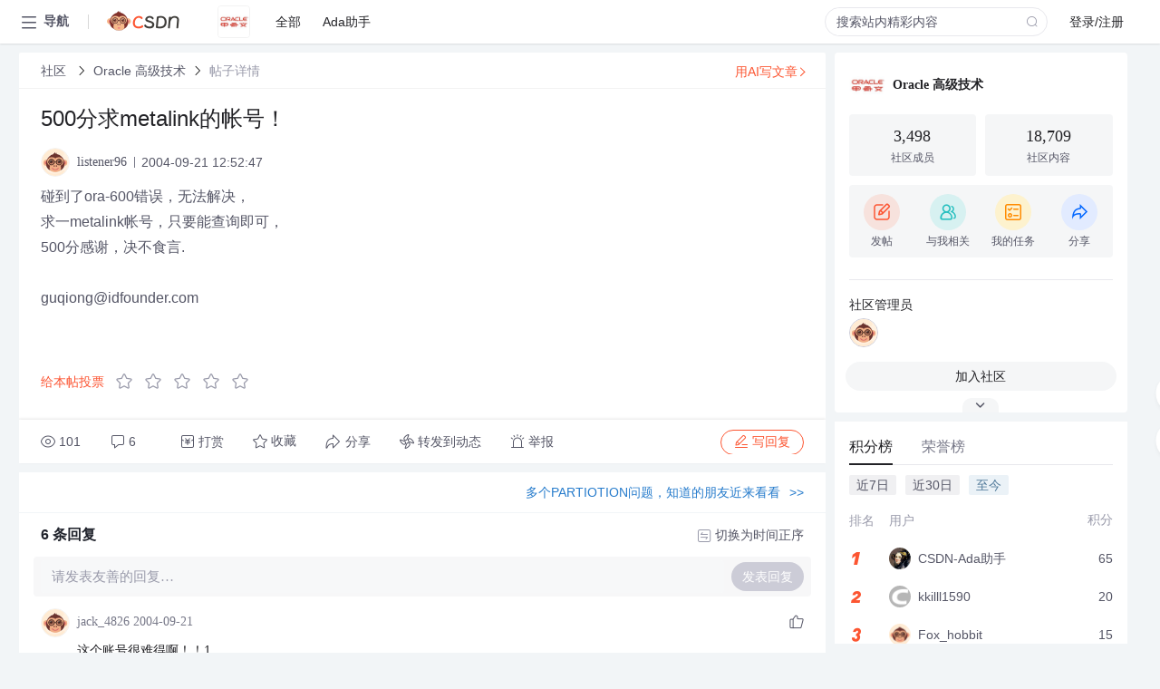

--- FILE ---
content_type: text/html; charset=utf-8
request_url: https://bbs.csdn.net/topics/60231789
body_size: 15204
content:
<!doctype html><html lang="zh" data-server-rendered="true" data-v-6816b447><head><title>500分求metalink的帐号&amp;#xff01;-CSDN社区</title> <meta name="keywords" content=""> <meta name="description" content="以下内容是CSDN社区关于500分求metalink的帐号&amp;#xff01;相关内容，如果想了解更多关于Oracle 高级技术社区其他内容，请访问CSDN社区。"> <meta http-equiv="content-type" content="text/html;charset=utf-8"> <meta name="viewport" content="width=device-width"> <meta name="referrer" content="always"> <!----> <!----> <meta name="applicable-device" content="pc"> <!----> <!----> <!----> <!----> <!----> <!----> <!----> <link rel="shortcut icon" href="https://g.csdnimg.cn/static/logo/favicon32.ico" type="image/x-icon"> <link rel="canonical" href="https://bbs.csdn.net/topics/60231789"> 
          <meta name="csdnFooter" content='{"type":"2","el":".public_pc_right_footer2020"}'>
       <!----> 
          <meta name="report" content={"spm":"1035.2249","pid":"ucenter","extra":"{\"id\":145,\"topicId\":60231789}"} />
       <script src="https://g.csdnimg.cn/??lib/jquery/1.12.4/jquery.min.js,user-tooltip/2.7/user-tooltip.js,lib/qrcode/1.0.0/qrcode.min.js"></script> <script src='//g.csdnimg.cn/common/csdn-report/report.js' type='text/javascript'></script> 
         <script src="https://g.csdnimg.cn/user-ordercart/2.1.0/user-ordercart.js?ts=2.1.0"></script>
       <!----> 
          <script src="https://g.csdnimg.cn/common/csdn-login-box/csdn-login-box.js" defer></script>
       
         <script src="https://g.csdnimg.cn/user-ordertip/3.0.2/user-ordertip.js?t=3.0.2"></script>
       <!----> <!----> 
         <script src="https://g.csdnimg.cn/user-accusation/1.0.3/user-accusation.js"></script>
       
        <script type="application/ld+json">
          {
            "@context": "https://ziyuan.baidu.com/contexts/cambrian.jsonld",
            "@id": "https://bbs.csdn.net/topics/60231789",
            "appid": "1638831770136827",
            "pubDate": "2004-09-21T12:52:47+08:00",
            "title": "500分求metalink的帐号&#xff01;",
            "upDate": "2021-05-28T12:15:01+08:00"
          }
        </script>
       <!----> <!----> <!----> <!----><link rel="stylesheet" href="https://csdnimg.cn/release/cmsfe/public/css/common.3b782f12.css"><link rel="stylesheet" href="https://csdnimg.cn/release/cmsfe/public/css/tpl/ccloud-detail/index.9badf0c8.css"></head> <body><!----> <div id="app"><div><div class="main"><div class="page-container page-component"><div data-v-6816b447><div class="home_wrap" style="padding-top:48px;background-color:#f2f5f7;" data-v-6816b447><div data-v-6816b447>
        <script type="text/javascript" src="https://g.csdnimg.cn/lib/swiper/6.0.4/js/swiper.js" defer></script>
      </div> <div id="floor-user-content_562" data-editor="1111" data-v-6816b447><div comp-data="[object Object]" data-v-229a00b0><div data-v-51b52e74 data-v-229a00b0><div id="pub-short" data-v-51b52e74></div> <div id="pub-long" data-v-51b52e74></div></div> <!----> <div class="content detail-content-box cloud-maintainer" data-v-229a00b0><div class="detail-container com-list-box" data-v-4a5a7f56 data-v-229a00b0><div class="detail-main" data-v-4a5a7f56><div class="inner" data-v-4a5a7f56><div class="msgComponent" data-v-56585d28 data-v-4a5a7f56><!----> <div class="cloud-breadcrumb" data-v-56585d28><div aria-label="Breadcrumb" role="navigation" class="el-breadcrumb" data-v-56585d28><span class="el-breadcrumb__item" data-v-56585d28><span role="link" class="el-breadcrumb__inner"><a href="https://bbs.csdn.net" class="active" data-v-56585d28>
          社区
        </a></span><span role="presentation" class="el-breadcrumb__separator"></span></span> <span class="el-breadcrumb__item" data-v-56585d28><span role="link" class="el-breadcrumb__inner"><a href="https://bbs.csdn.net/forums/Oracle_Technology" class="active" data-v-56585d28>Oracle 高级技术</a></span><span role="presentation" class="el-breadcrumb__separator"></span></span> <!----> <span class="el-breadcrumb__item" data-v-56585d28><span role="link" class="el-breadcrumb__inner"><a href="" class="forbit" data-v-56585d28>帖子详情</a></span><span role="presentation" class="el-breadcrumb__separator"></span></span></div></div> <!----> <div class="type-main" data-v-56585d28><!----> <div class="rich-text msg-item msg-rich" data-v-0c168368 data-v-56585d28><div class="item-desc-wrap" data-v-0c168368><div class="item-title" data-v-0c168368><!----> <div class="blog" style="padding-top: 17px;" data-v-0c168368><div class="flex align-items-center" data-v-0c168368><!----> <h1 data-v-0c168368>500分求metalink的帐号&#xff01;</h1></div> <div class="user-card" data-v-0c168368><div class="user-title flex align-center" data-v-21e3c89c data-v-0c168368><a href="https://blog.csdn.net/listener96" target="_blank" class="flex align-center" data-v-21e3c89c><img src="https://profile-avatar.csdnimg.cn/default.jpg!1" alt class="head" data-v-21e3c89c> <span class="name" data-v-21e3c89c>listener96</span></a> <span class="cop flex1" data-v-21e3c89c><!----> <!----> <!----> <span class="cop-p time" data-v-21e3c89c>2004-09-21 12:52:47</span>  <!----></span> <div class="foot-btn-more" data-v-21e3c89c><!----> <!----></div></div></div> <!----> <!----> <!----> <div id="blogDetail2" class="markdown_views htmledit_views" data-v-0c168368>碰到了ora-600错误&#xff0c;无法解决&#xff0c;<br />
求一metalink帐号&#xff0c;只要能查询即可&#xff0c;<br />
500分感谢&#xff0c;决不食言. <br />
<br />
guqiong&#64;idfounder.com<br />
<br />
</div></div></div></div> <div class="test" data-v-0c168368>
      ...全文
    </div> <!----></div> <!----> <!----> <!----> <!----> <!----> <div class="vote-outer" style="margin-bottom: 16px;" data-v-56585d28><div class="vote-content" data-v-6331320d data-v-56585d28></div></div> <div class="rates-outer flex align-items-center" data-v-756eb1fa data-v-56585d28><!----> <div role="slider" aria-valuenow="0" aria-valuemin="0" aria-valuemax="5" tabindex="0" class="el-rate" data-v-756eb1fa><span class="el-rate__item" style="cursor:pointer;"><i class="el-rate__icon el-icon-star-off" style="color:#999AAA;"><!----></i></span><span class="el-rate__item" style="cursor:pointer;"><i class="el-rate__icon el-icon-star-off" style="color:#999AAA;"><!----></i></span><span class="el-rate__item" style="cursor:pointer;"><i class="el-rate__icon el-icon-star-off" style="color:#999AAA;"><!----></i></span><span class="el-rate__item" style="cursor:pointer;"><i class="el-rate__icon el-icon-star-off" style="color:#999AAA;"><!----></i></span><span class="el-rate__item" style="cursor:pointer;"><i class="el-rate__icon el-icon-star-off" style="color:#999AAA;"><!----></i></span><span class="el-rate__text" style="color:#555666;"></span></div></div> <!----> <!----></div> <div class="detail-commentbar-box" data-v-56585d28><div class="commentToolbar" data-v-d10a0ac8 data-v-56585d28><div class="user-operate clearTpaErr" data-v-d10a0ac8><span class="sacn" data-v-d10a0ac8><i class="tool-icon icon-sacn" data-v-d10a0ac8></i><span class="num" data-v-d10a0ac8>101</span></span> <span data-report-click="{&quot;spm&quot;:&quot;3001.5988&quot;}" class="reply" data-v-d10a0ac8><i class="tool-icon icon-reply" data-v-d10a0ac8></i><span data-v-d10a0ac8>6</span></span> <!----> <span class="pay-money" data-v-d10a0ac8><i class="tool-icon icon-pay" data-v-d10a0ac8></i><span data-v-d10a0ac8>打赏</span></span> <span data-report-click="{&quot;spm&quot;:&quot;3001.5987&quot;}" class="collect" data-v-d10a0ac8><i class="tool-icon icon-collect" data-v-d10a0ac8></i>收藏<!----></span> <div class="handle-item share" data-v-ca030a68 data-v-d10a0ac8><span height="384" data-v-ca030a68><div role="tooltip" id="el-popover-550" aria-hidden="true" class="el-popover el-popper popo share-popover" style="width:265px;display:none;"><!----><div id="tool-QRcode" class="QRcode" data-v-ca030a68><img src="https://csdnimg.cn/release/cmsfe/public/img/shareBg4.515d57f6.png" alt="" class="share-bg" data-v-ca030a68> <div class="share-bg-box" data-v-ca030a68><div class="share-content" data-v-ca030a68><img src="https://profile-avatar.csdnimg.cn/default.jpg!1" alt="" class="share-avatar" data-v-ca030a68> <div class="share-tit" data-v-ca030a68>500分求metalink的帐号&amp;#xff01;</div> <div class="share-dec" data-v-ca030a68>碰到了ora-600错误，无法解决， 求一metalink帐号，只要能查询即可， 500分感谢，决不食言. guqiong@idfounder.com </div> <span class="copy-share-url" data-v-ca030a68>复制链接</span> <div class="shareText" data-v-ca030a68>
            
          </div></div> <div class="share-code" data-v-ca030a68><div class="qrcode" data-v-ca030a68></div> <div class="share-code-text" data-v-ca030a68>扫一扫</div></div></div></div> </div><span class="el-popover__reference-wrapper"><div class="tool-btn share" data-v-d10a0ac8><i class="cty-share" data-v-d10a0ac8></i> <span data-v-d10a0ac8>分享</span></div></span></span></div> <span class="blink-btn" data-v-d10a0ac8><i class="icon-blink" data-v-d10a0ac8></i> <span data-v-d10a0ac8>转发到动态</span></span> <!----> <!----> <span class="report" data-v-d10a0ac8><i class="tool-icon icon-report" data-v-d10a0ac8></i><span data-v-d10a0ac8>举报</span></span> <div class="edit-item" data-v-829a41e2 data-v-d10a0ac8><!----></div> <!----> <div class="reply-box" data-v-d10a0ac8><span data-report-click="{&quot;spm&quot;:&quot;3001.5990&quot;}" class="reply reply-act" data-v-d10a0ac8><i class="icon-edit" data-v-d10a0ac8></i>
        写回复</span></div></div> <!----> <!----> <!----> <!----> <div class="el-dialog__wrapper" style="display:none;" data-v-d10a0ac8><div role="dialog" aria-modal="true" aria-label="配置赞助广告" class="el-dialog topicad-dialog" style="margin-top:15vh;width:500px;"><div class="el-dialog__header"><span class="el-dialog__title">配置赞助广告</span><button type="button" aria-label="Close" class="el-dialog__headerbtn"><i class="el-dialog__close el-icon el-icon-close"></i></button></div><!----><div class="el-dialog__footer"><span class="dialog-footer"><button type="button" class="el-button el-button--default el-button--middle"><!----><!----><span>取 消</span></button> <button type="button" class="el-button el-button--primary submit"><!----><!----><span>
      确 定
    </span></button></span></div></div></div></div></div> <!----> <a href="https://mp.csdn.net/edit?guide=1" target="_blank" data-report-click="{&quot;spm&quot;:&quot;3001.9713&quot;}" data-report-query="spm=3001.9713" class="ai-assistant-entrance" data-v-56585d28><span data-v-56585d28>用AI写文章</span> <span class="r-arrow" data-v-56585d28></span></a></div> <!----> <div class="Comment" data-v-aeae4ab6 data-v-4a5a7f56><!----> <header class="reply-header" data-v-aeae4ab6><div class="reply-info" data-v-aeae4ab6><span data-v-aeae4ab6>6 条</span>回复</div> <div class="rit-btn" data-v-aeae4ab6><i class="icon icon-switch" data-v-aeae4ab6></i> <span data-v-aeae4ab6>切换为时间正序</span></div></header> <div class="comment-plugin" data-v-1ba719dd data-v-aeae4ab6><div class="init-box" data-v-1ba719dd><div class="input-box" data-v-1ba719dd>请发表友善的回复…</div> <div class="btn-reply" data-v-1ba719dd>发表回复</div></div> <div data-v-1ba719dd><div class="rich-editor detailReplay" style="display:none;" data-v-06960096 data-v-1ba719dd><!----> <!----> <!----> <div id="mdEditor" class="area" data-v-06960096></div></div></div> <div class="el-dialog__wrapper" style="display:none;" data-v-1ba719dd><div role="dialog" aria-modal="true" aria-label="dialog" class="el-dialog redEnvolope-form-reward-dialog" style="margin-top:15vh;width:400px;"><div class="el-dialog__header"><div class="el-dialog__custom-header"><span class="main_title">打赏红包</span> <img src="[data-uri]" alt="" class="close"></div><!----></div><!----><div class="el-dialog__footer"><span class="dialog-footer"><div class="pay-number"><span>需支付:</span> <span>0.00 </span> <span>元</span></div> <button type="button" class="el-button el-button--default el-button--middle"><!----><!----><span>取 消</span></button> <button type="button" class="el-button el-button--primary disable submit"><!----><!----><span>确 定</span></button></span></div></div></div></div> <div class="comment-box" data-v-aeae4ab6><div id="commentMsgId" class="commentMsg" data-v-395b6e48 data-v-aeae4ab6><div data-v-395b6e48><div id="42474145" class="comment-item" data-v-395b6e48><div class="comment-box" data-v-395b6e48><div class="head-img" data-v-395b6e48><a target="_blank" href="https://blog.csdn.net/jack_4826" data-v-395b6e48><img src="https://profile-avatar.csdnimg.cn/default.jpg!1" alt data-v-395b6e48></a></div> <div class="comment-main" data-v-395b6e48><div class="user-msg" data-v-395b6e48><div class="info-card" data-v-395b6e48><span class="name" data-v-395b6e48><a target="_blank" href="https://blog.csdn.net/jack_4826" class="name" data-v-395b6e48>jack_4826</a> <!----> <!----> <span class="time" data-v-395b6e48>2004-09-21</span></span> <!----></div> <div class="user-operate clearTpaErr" data-v-395b6e48><span class="operate" data-v-395b6e48><i class="icon icon-operate" data-v-395b6e48></i> <div class="option-box" data-v-395b6e48><ul class="ul-box" data-v-395b6e48><li data-v-395b6e48>打赏</li><!----><!----><!----><li data-v-395b6e48>举报</li></ul></div></span> <span data-report-click="{&quot;spm&quot;:&quot;3001.5991&quot;}" class="reply" data-v-395b6e48><i class="icon icon-reply" data-v-395b6e48></i> <span data-v-395b6e48>回复</span></span> <!----> <!----> <span data-report-click="{&quot;spm&quot;:&quot;3001.5992&quot;}" class="love" data-v-395b6e48><!----> <i class="icon" data-v-395b6e48></i></span></div></div> <div class="comment-msg" data-v-395b6e48><div class="msg" data-v-395b6e48><!----> <span id="text-42474145" class="text rich-text blog-content-box htmledit_views markdown_views" data-v-395b6e48>这个账号很难得啊&#xff01;&#xff01;1</span></div></div> <!----></div></div> <div class="comment-child flat-child" data-v-395b6e48><!----></div></div><div id="42471360" class="comment-item" data-v-395b6e48><div class="comment-box" data-v-395b6e48><div class="head-img" data-v-395b6e48><a target="_blank" href="https://blog.csdn.net/listener96" data-v-395b6e48><img src="https://profile-avatar.csdnimg.cn/default.jpg!1" alt data-v-395b6e48></a></div> <div class="comment-main" data-v-395b6e48><div class="user-msg" data-v-395b6e48><div class="info-card" data-v-395b6e48><span class="name" data-v-395b6e48><a target="_blank" href="https://blog.csdn.net/listener96" class="name" data-v-395b6e48>listener96</a> <!----> <!----> <span class="time" data-v-395b6e48>2004-09-21</span></span> <!----></div> <div class="user-operate clearTpaErr" data-v-395b6e48><span class="operate" data-v-395b6e48><i class="icon icon-operate" data-v-395b6e48></i> <div class="option-box" data-v-395b6e48><ul class="ul-box" data-v-395b6e48><li data-v-395b6e48>打赏</li><!----><!----><!----><li data-v-395b6e48>举报</li></ul></div></span> <span data-report-click="{&quot;spm&quot;:&quot;3001.5991&quot;}" class="reply" data-v-395b6e48><i class="icon icon-reply" data-v-395b6e48></i> <span data-v-395b6e48>回复</span></span> <!----> <!----> <span data-report-click="{&quot;spm&quot;:&quot;3001.5992&quot;}" class="love" data-v-395b6e48><!----> <i class="icon" data-v-395b6e48></i></span></div></div> <div class="comment-msg" data-v-395b6e48><div class="msg" data-v-395b6e48><!----> <span id="text-42471360" class="text rich-text blog-content-box htmledit_views markdown_views" data-v-395b6e48>谢谢各位&#xff0c;已找到</span></div></div> <!----></div></div> <div class="comment-child flat-child" data-v-395b6e48><!----></div></div><div id="42468365" class="comment-item" data-v-395b6e48><div class="comment-box" data-v-395b6e48><div class="head-img" data-v-395b6e48><a target="_blank" href="https://blog.csdn.net/listener96" data-v-395b6e48><img src="https://profile-avatar.csdnimg.cn/default.jpg!1" alt data-v-395b6e48></a></div> <div class="comment-main" data-v-395b6e48><div class="user-msg" data-v-395b6e48><div class="info-card" data-v-395b6e48><span class="name" data-v-395b6e48><a target="_blank" href="https://blog.csdn.net/listener96" class="name" data-v-395b6e48>listener96</a> <!----> <!----> <span class="time" data-v-395b6e48>2004-09-21</span></span> <!----></div> <div class="user-operate clearTpaErr" data-v-395b6e48><span class="operate" data-v-395b6e48><i class="icon icon-operate" data-v-395b6e48></i> <div class="option-box" data-v-395b6e48><ul class="ul-box" data-v-395b6e48><li data-v-395b6e48>打赏</li><!----><!----><!----><li data-v-395b6e48>举报</li></ul></div></span> <span data-report-click="{&quot;spm&quot;:&quot;3001.5991&quot;}" class="reply" data-v-395b6e48><i class="icon icon-reply" data-v-395b6e48></i> <span data-v-395b6e48>回复</span></span> <!----> <!----> <span data-report-click="{&quot;spm&quot;:&quot;3001.5992&quot;}" class="love" data-v-395b6e48><!----> <i class="icon" data-v-395b6e48></i></span></div></div> <div class="comment-msg" data-v-395b6e48><div class="msg" data-v-395b6e48><!----> <span id="text-42468365" class="text rich-text blog-content-box htmledit_views markdown_views" data-v-395b6e48>先ora-600 [3668]<br />
revover;<br />
然后alter database open;<br />
ora-600 [25012].........<br />
</span></div></div> <!----></div></div> <div class="comment-child flat-child" data-v-395b6e48><!----></div></div><div id="42468194" class="comment-item" data-v-395b6e48><div class="comment-box" data-v-395b6e48><div class="head-img" data-v-395b6e48><a target="_blank" href="https://blog.csdn.net/zwj0712" data-v-395b6e48><img src="https://profile-avatar.csdnimg.cn/default.jpg!1" alt data-v-395b6e48></a></div> <div class="comment-main" data-v-395b6e48><div class="user-msg" data-v-395b6e48><div class="info-card" data-v-395b6e48><span class="name" data-v-395b6e48><a target="_blank" href="https://blog.csdn.net/zwj0712" class="name" data-v-395b6e48>zwj0712</a> <!----> <!----> <span class="time" data-v-395b6e48>2004-09-21</span></span> <!----></div> <div class="user-operate clearTpaErr" data-v-395b6e48><span class="operate" data-v-395b6e48><i class="icon icon-operate" data-v-395b6e48></i> <div class="option-box" data-v-395b6e48><ul class="ul-box" data-v-395b6e48><li data-v-395b6e48>打赏</li><!----><!----><!----><li data-v-395b6e48>举报</li></ul></div></span> <span data-report-click="{&quot;spm&quot;:&quot;3001.5991&quot;}" class="reply" data-v-395b6e48><i class="icon icon-reply" data-v-395b6e48></i> <span data-v-395b6e48>回复</span></span> <!----> <!----> <span data-report-click="{&quot;spm&quot;:&quot;3001.5992&quot;}" class="love" data-v-395b6e48><!----> <i class="icon" data-v-395b6e48></i></span></div></div> <div class="comment-msg" data-v-395b6e48><div class="msg" data-v-395b6e48><!----> <span id="text-42468194" class="text rich-text blog-content-box htmledit_views markdown_views" data-v-395b6e48>行啊.顶啊</span></div></div> <!----></div></div> <div class="comment-child flat-child" data-v-395b6e48><!----></div></div><div id="42467791" class="comment-item" data-v-395b6e48><div class="comment-box" data-v-395b6e48><div class="head-img" data-v-395b6e48><a target="_blank" href="https://blog.csdn.net/LGQDUCKY" data-v-395b6e48><img src="https://profile-avatar.csdnimg.cn/default.jpg!1" alt data-v-395b6e48></a></div> <div class="comment-main" data-v-395b6e48><div class="user-msg" data-v-395b6e48><div class="info-card" data-v-395b6e48><span class="name" data-v-395b6e48><a target="_blank" href="https://blog.csdn.net/LGQDUCKY" class="name" data-v-395b6e48>LGQDUCKY</a> <!----> <!----> <span class="time" data-v-395b6e48>2004-09-21</span></span> <!----></div> <div class="user-operate clearTpaErr" data-v-395b6e48><span class="operate" data-v-395b6e48><i class="icon icon-operate" data-v-395b6e48></i> <div class="option-box" data-v-395b6e48><ul class="ul-box" data-v-395b6e48><li data-v-395b6e48>打赏</li><!----><!----><!----><li data-v-395b6e48>举报</li></ul></div></span> <span data-report-click="{&quot;spm&quot;:&quot;3001.5991&quot;}" class="reply" data-v-395b6e48><i class="icon icon-reply" data-v-395b6e48></i> <span data-v-395b6e48>回复</span></span> <!----> <!----> <span data-report-click="{&quot;spm&quot;:&quot;3001.5992&quot;}" class="love" data-v-395b6e48><!----> <i class="icon" data-v-395b6e48></i></span></div></div> <div class="comment-msg" data-v-395b6e48><div class="msg" data-v-395b6e48><!----> <span id="text-42467791" class="text rich-text blog-content-box htmledit_views markdown_views" data-v-395b6e48>虽然没有&#xff0c;帮你顶。。。。<br />
<br />
数据库还能启动吗&#xff1f;</span></div></div> <!----></div></div> <div class="comment-child flat-child" data-v-395b6e48><!----></div></div><div id="42467318" class="comment-item" data-v-395b6e48><div class="comment-box" data-v-395b6e48><div class="head-img" data-v-395b6e48><a target="_blank" href="https://blog.csdn.net/wupangzi" data-v-395b6e48><img src="https://profile-avatar.csdnimg.cn/default.jpg!1" alt data-v-395b6e48></a></div> <div class="comment-main" data-v-395b6e48><div class="user-msg" data-v-395b6e48><div class="info-card" data-v-395b6e48><span class="name" data-v-395b6e48><a target="_blank" href="https://blog.csdn.net/wupangzi" class="name" data-v-395b6e48>wupangzi</a> <!----> <!----> <span class="time" data-v-395b6e48>2004-09-21</span></span> <!----></div> <div class="user-operate clearTpaErr" data-v-395b6e48><span class="operate" data-v-395b6e48><i class="icon icon-operate" data-v-395b6e48></i> <div class="option-box" data-v-395b6e48><ul class="ul-box" data-v-395b6e48><li data-v-395b6e48>打赏</li><!----><!----><!----><li data-v-395b6e48>举报</li></ul></div></span> <span data-report-click="{&quot;spm&quot;:&quot;3001.5991&quot;}" class="reply" data-v-395b6e48><i class="icon icon-reply" data-v-395b6e48></i> <span data-v-395b6e48>回复</span></span> <!----> <!----> <span data-report-click="{&quot;spm&quot;:&quot;3001.5992&quot;}" class="love" data-v-395b6e48><!----> <i class="icon" data-v-395b6e48></i></span></div></div> <div class="comment-msg" data-v-395b6e48><div class="msg" data-v-395b6e48><!----> <span id="text-42467318" class="text rich-text blog-content-box htmledit_views markdown_views" data-v-395b6e48>哈哈&#xff01;<br />
你的想法很好啊&#xff01;</span></div></div> <!----></div></div> <div class="comment-child flat-child" data-v-395b6e48><!----></div></div> <!----></div> <!----></div> <!----></div> <!----></div> <xg-player examineInfo="[object Object]" optionsConfig="[object Object]" data-v-4a5a7f56></xg-player> <div class="recommendList" data-v-ca2d15ac data-v-4a5a7f56><div data-report-view="{&quot;mod&quot;:&quot;popu_645&quot;,&quot;index&quot;:&quot;1&quot;,&quot;dest&quot;:&quot;https://download.csdn.net/download/qq_34621177/90078097&quot;,&quot;strategy&quot;:&quot;2~default~OPENSEARCH~Paid&quot;,&quot;extra&quot;:&quot;{\&quot;utm_medium\&quot;:\&quot;distribute.pc_relevant_bbs_down_v2.none-task-download-2~default~OPENSEARCH~Paid-1-90078097-bbs-60231789.264^v3^pc_relevant_bbs_down_cate\&quot;,\&quot;dist_request_id\&quot;:\&quot;1768865365158_09516\&quot;}&quot;,&quot;spm&quot;:&quot;1035.2023.3001.6557&quot;}" class="list-item" data-v-ca2d15ac><div class="recommend-title" data-v-ca2d15ac><img src="[data-uri]" alt data-v-ca2d15ac> <a target="_blank" href="https://download.csdn.net/download/qq_34621177/90078097" data-report-click="{&quot;mod&quot;:&quot;popu_645&quot;,&quot;index&quot;:&quot;1&quot;,&quot;dest&quot;:&quot;https://download.csdn.net/download/qq_34621177/90078097&quot;,&quot;strategy&quot;:&quot;2~default~OPENSEARCH~Paid&quot;,&quot;extra&quot;:&quot;{\&quot;utm_medium\&quot;:\&quot;distribute.pc_relevant_bbs_down_v2.none-task-download-2~default~OPENSEARCH~Paid-1-90078097-bbs-60231789.264^v3^pc_relevant_bbs_down_cate\&quot;,\&quot;dist_request_id\&quot;:\&quot;1768865365158_09516\&quot;}&quot;,&quot;spm&quot;:&quot;1035.2023.3001.6557&quot;}" data-report-query="spm=1035.2023.3001.6557&amp;utm_medium=distribute.pc_relevant_bbs_down_v2.none-task-download-2~default~OPENSEARCH~Paid-1-90078097-bbs-60231789.264^v3^pc_relevant_bbs_down_cate&amp;depth_1-utm_source=distribute.pc_relevant_bbs_down_v2.none-task-download-2~default~OPENSEARCH~Paid-1-90078097-bbs-60231789.264^v3^pc_relevant_bbs_down_cate" class="title" data-v-ca2d15ac>如何使用Oracle MOS账号（付费账号）下载补丁</a></div> <a target="_blank" href="https://download.csdn.net/download/qq_34621177/90078097" data-report-click="{&quot;mod&quot;:&quot;popu_645&quot;,&quot;index&quot;:&quot;1&quot;,&quot;dest&quot;:&quot;https://download.csdn.net/download/qq_34621177/90078097&quot;,&quot;strategy&quot;:&quot;2~default~OPENSEARCH~Paid&quot;,&quot;extra&quot;:&quot;{\&quot;utm_medium\&quot;:\&quot;distribute.pc_relevant_bbs_down_v2.none-task-download-2~default~OPENSEARCH~Paid-1-90078097-bbs-60231789.264^v3^pc_relevant_bbs_down_cate\&quot;,\&quot;dist_request_id\&quot;:\&quot;1768865365158_09516\&quot;}&quot;,&quot;spm&quot;:&quot;1035.2023.3001.6557&quot;}" data-report-query="spm=1035.2023.3001.6557&amp;utm_medium=distribute.pc_relevant_bbs_down_v2.none-task-download-2~default~OPENSEARCH~Paid-1-90078097-bbs-60231789.264^v3^pc_relevant_bbs_down_cate&amp;depth_1-utm_source=distribute.pc_relevant_bbs_down_v2.none-task-download-2~default~OPENSEARCH~Paid-1-90078097-bbs-60231789.264^v3^pc_relevant_bbs_down_cate" class="desc" data-v-ca2d15ac>如何使用Oracle MOS账号（付费账号）下载补丁</a></div><div data-report-view="{&quot;mod&quot;:&quot;popu_645&quot;,&quot;index&quot;:&quot;2&quot;,&quot;dest&quot;:&quot;https://download.csdn.net/download/xwsnet/2882608&quot;,&quot;strategy&quot;:&quot;2~default~OPENSEARCH~Rate&quot;,&quot;extra&quot;:&quot;{\&quot;utm_medium\&quot;:\&quot;distribute.pc_relevant_bbs_down_v2.none-task-download-2~default~OPENSEARCH~Rate-2-2882608-bbs-60231789.264^v3^pc_relevant_bbs_down_cate\&quot;,\&quot;dist_request_id\&quot;:\&quot;1768865365158_09516\&quot;}&quot;,&quot;spm&quot;:&quot;1035.2023.3001.6557&quot;}" class="list-item" data-v-ca2d15ac><div class="recommend-title" data-v-ca2d15ac><img src="[data-uri]" alt data-v-ca2d15ac> <a target="_blank" href="https://download.csdn.net/download/xwsnet/2882608" data-report-click="{&quot;mod&quot;:&quot;popu_645&quot;,&quot;index&quot;:&quot;2&quot;,&quot;dest&quot;:&quot;https://download.csdn.net/download/xwsnet/2882608&quot;,&quot;strategy&quot;:&quot;2~default~OPENSEARCH~Rate&quot;,&quot;extra&quot;:&quot;{\&quot;utm_medium\&quot;:\&quot;distribute.pc_relevant_bbs_down_v2.none-task-download-2~default~OPENSEARCH~Rate-2-2882608-bbs-60231789.264^v3^pc_relevant_bbs_down_cate\&quot;,\&quot;dist_request_id\&quot;:\&quot;1768865365158_09516\&quot;}&quot;,&quot;spm&quot;:&quot;1035.2023.3001.6557&quot;}" data-report-query="spm=1035.2023.3001.6557&amp;utm_medium=distribute.pc_relevant_bbs_down_v2.none-task-download-2~default~OPENSEARCH~Rate-2-2882608-bbs-60231789.264^v3^pc_relevant_bbs_down_cate&amp;depth_1-utm_source=distribute.pc_relevant_bbs_down_v2.none-task-download-2~default~OPENSEARCH~Rate-2-2882608-bbs-60231789.264^v3^pc_relevant_bbs_down_cate" class="title" data-v-ca2d15ac>tuxedo10gR3_64_Linux_01_x86.zip.001</a></div> <a target="_blank" href="https://download.csdn.net/download/xwsnet/2882608" data-report-click="{&quot;mod&quot;:&quot;popu_645&quot;,&quot;index&quot;:&quot;2&quot;,&quot;dest&quot;:&quot;https://download.csdn.net/download/xwsnet/2882608&quot;,&quot;strategy&quot;:&quot;2~default~OPENSEARCH~Rate&quot;,&quot;extra&quot;:&quot;{\&quot;utm_medium\&quot;:\&quot;distribute.pc_relevant_bbs_down_v2.none-task-download-2~default~OPENSEARCH~Rate-2-2882608-bbs-60231789.264^v3^pc_relevant_bbs_down_cate\&quot;,\&quot;dist_request_id\&quot;:\&quot;1768865365158_09516\&quot;}&quot;,&quot;spm&quot;:&quot;1035.2023.3001.6557&quot;}" data-report-query="spm=1035.2023.3001.6557&amp;utm_medium=distribute.pc_relevant_bbs_down_v2.none-task-download-2~default~OPENSEARCH~Rate-2-2882608-bbs-60231789.264^v3^pc_relevant_bbs_down_cate&amp;depth_1-utm_source=distribute.pc_relevant_bbs_down_v2.none-task-download-2~default~OPENSEARCH~Rate-2-2882608-bbs-60231789.264^v3^pc_relevant_bbs_down_cate" class="desc" data-v-ca2d15ac>tuxedo10gR3_64_Linux_01_x86在没有<em>meta</em><em>link</em>账号的情况下很难下载到，这里共分四卷，下载完后解压即可。使用7z压缩，7z解压测试正常。</a></div><div data-report-view="{&quot;mod&quot;:&quot;popu_645&quot;,&quot;index&quot;:&quot;3&quot;,&quot;dest&quot;:&quot;https://download.csdn.net/download/xwsnet/2882613&quot;,&quot;strategy&quot;:&quot;2~default~OPENSEARCH~Rate&quot;,&quot;extra&quot;:&quot;{\&quot;utm_medium\&quot;:\&quot;distribute.pc_relevant_bbs_down_v2.none-task-download-2~default~OPENSEARCH~Rate-3-2882613-bbs-60231789.264^v3^pc_relevant_bbs_down_cate\&quot;,\&quot;dist_request_id\&quot;:\&quot;1768865365158_09516\&quot;}&quot;,&quot;spm&quot;:&quot;1035.2023.3001.6557&quot;}" class="list-item" data-v-ca2d15ac><div class="recommend-title" data-v-ca2d15ac><img src="[data-uri]" alt data-v-ca2d15ac> <a target="_blank" href="https://download.csdn.net/download/xwsnet/2882613" data-report-click="{&quot;mod&quot;:&quot;popu_645&quot;,&quot;index&quot;:&quot;3&quot;,&quot;dest&quot;:&quot;https://download.csdn.net/download/xwsnet/2882613&quot;,&quot;strategy&quot;:&quot;2~default~OPENSEARCH~Rate&quot;,&quot;extra&quot;:&quot;{\&quot;utm_medium\&quot;:\&quot;distribute.pc_relevant_bbs_down_v2.none-task-download-2~default~OPENSEARCH~Rate-3-2882613-bbs-60231789.264^v3^pc_relevant_bbs_down_cate\&quot;,\&quot;dist_request_id\&quot;:\&quot;1768865365158_09516\&quot;}&quot;,&quot;spm&quot;:&quot;1035.2023.3001.6557&quot;}" data-report-query="spm=1035.2023.3001.6557&amp;utm_medium=distribute.pc_relevant_bbs_down_v2.none-task-download-2~default~OPENSEARCH~Rate-3-2882613-bbs-60231789.264^v3^pc_relevant_bbs_down_cate&amp;depth_1-utm_source=distribute.pc_relevant_bbs_down_v2.none-task-download-2~default~OPENSEARCH~Rate-3-2882613-bbs-60231789.264^v3^pc_relevant_bbs_down_cate" class="title" data-v-ca2d15ac>tuxedo10gR3_64_Linux_01_x86.zip.002</a></div> <a target="_blank" href="https://download.csdn.net/download/xwsnet/2882613" data-report-click="{&quot;mod&quot;:&quot;popu_645&quot;,&quot;index&quot;:&quot;3&quot;,&quot;dest&quot;:&quot;https://download.csdn.net/download/xwsnet/2882613&quot;,&quot;strategy&quot;:&quot;2~default~OPENSEARCH~Rate&quot;,&quot;extra&quot;:&quot;{\&quot;utm_medium\&quot;:\&quot;distribute.pc_relevant_bbs_down_v2.none-task-download-2~default~OPENSEARCH~Rate-3-2882613-bbs-60231789.264^v3^pc_relevant_bbs_down_cate\&quot;,\&quot;dist_request_id\&quot;:\&quot;1768865365158_09516\&quot;}&quot;,&quot;spm&quot;:&quot;1035.2023.3001.6557&quot;}" data-report-query="spm=1035.2023.3001.6557&amp;utm_medium=distribute.pc_relevant_bbs_down_v2.none-task-download-2~default~OPENSEARCH~Rate-3-2882613-bbs-60231789.264^v3^pc_relevant_bbs_down_cate&amp;depth_1-utm_source=distribute.pc_relevant_bbs_down_v2.none-task-download-2~default~OPENSEARCH~Rate-3-2882613-bbs-60231789.264^v3^pc_relevant_bbs_down_cate" class="desc" data-v-ca2d15ac>tuxedo10gR3_64_Linux_01_x86在没有<em>meta</em><em>link</em>账号的情况下很难下载到，这里共分四卷，下载完后解压即可。使用7z压缩，7z解压测试正常。</a></div><div data-report-view="{&quot;mod&quot;:&quot;popu_645&quot;,&quot;index&quot;:&quot;4&quot;,&quot;dest&quot;:&quot;https://download.csdn.net/download/xwsnet/2882620&quot;,&quot;strategy&quot;:&quot;2~default~OPENSEARCH~Rate&quot;,&quot;extra&quot;:&quot;{\&quot;utm_medium\&quot;:\&quot;distribute.pc_relevant_bbs_down_v2.none-task-download-2~default~OPENSEARCH~Rate-4-2882620-bbs-60231789.264^v3^pc_relevant_bbs_down_cate\&quot;,\&quot;dist_request_id\&quot;:\&quot;1768865365158_09516\&quot;}&quot;,&quot;spm&quot;:&quot;1035.2023.3001.6557&quot;}" class="list-item" data-v-ca2d15ac><div class="recommend-title" data-v-ca2d15ac><img src="[data-uri]" alt data-v-ca2d15ac> <a target="_blank" href="https://download.csdn.net/download/xwsnet/2882620" data-report-click="{&quot;mod&quot;:&quot;popu_645&quot;,&quot;index&quot;:&quot;4&quot;,&quot;dest&quot;:&quot;https://download.csdn.net/download/xwsnet/2882620&quot;,&quot;strategy&quot;:&quot;2~default~OPENSEARCH~Rate&quot;,&quot;extra&quot;:&quot;{\&quot;utm_medium\&quot;:\&quot;distribute.pc_relevant_bbs_down_v2.none-task-download-2~default~OPENSEARCH~Rate-4-2882620-bbs-60231789.264^v3^pc_relevant_bbs_down_cate\&quot;,\&quot;dist_request_id\&quot;:\&quot;1768865365158_09516\&quot;}&quot;,&quot;spm&quot;:&quot;1035.2023.3001.6557&quot;}" data-report-query="spm=1035.2023.3001.6557&amp;utm_medium=distribute.pc_relevant_bbs_down_v2.none-task-download-2~default~OPENSEARCH~Rate-4-2882620-bbs-60231789.264^v3^pc_relevant_bbs_down_cate&amp;depth_1-utm_source=distribute.pc_relevant_bbs_down_v2.none-task-download-2~default~OPENSEARCH~Rate-4-2882620-bbs-60231789.264^v3^pc_relevant_bbs_down_cate" class="title" data-v-ca2d15ac>tuxedo10gR3_64_Linux_01_x86.zip.004</a></div> <a target="_blank" href="https://download.csdn.net/download/xwsnet/2882620" data-report-click="{&quot;mod&quot;:&quot;popu_645&quot;,&quot;index&quot;:&quot;4&quot;,&quot;dest&quot;:&quot;https://download.csdn.net/download/xwsnet/2882620&quot;,&quot;strategy&quot;:&quot;2~default~OPENSEARCH~Rate&quot;,&quot;extra&quot;:&quot;{\&quot;utm_medium\&quot;:\&quot;distribute.pc_relevant_bbs_down_v2.none-task-download-2~default~OPENSEARCH~Rate-4-2882620-bbs-60231789.264^v3^pc_relevant_bbs_down_cate\&quot;,\&quot;dist_request_id\&quot;:\&quot;1768865365158_09516\&quot;}&quot;,&quot;spm&quot;:&quot;1035.2023.3001.6557&quot;}" data-report-query="spm=1035.2023.3001.6557&amp;utm_medium=distribute.pc_relevant_bbs_down_v2.none-task-download-2~default~OPENSEARCH~Rate-4-2882620-bbs-60231789.264^v3^pc_relevant_bbs_down_cate&amp;depth_1-utm_source=distribute.pc_relevant_bbs_down_v2.none-task-download-2~default~OPENSEARCH~Rate-4-2882620-bbs-60231789.264^v3^pc_relevant_bbs_down_cate" class="desc" data-v-ca2d15ac>tuxedo10gR3_64_Linux_01_x86在没有<em>meta</em><em>link</em>账号的情况下很难下载到，这里共分四卷，下载完后解压即可。使用7z压缩，7z解压测试正常。</a></div><div data-report-view="{&quot;mod&quot;:&quot;popu_645&quot;,&quot;index&quot;:&quot;5&quot;,&quot;dest&quot;:&quot;https://download.csdn.net/download/xwsnet/2882617&quot;,&quot;strategy&quot;:&quot;2~default~OPENSEARCH~Rate&quot;,&quot;extra&quot;:&quot;{\&quot;utm_medium\&quot;:\&quot;distribute.pc_relevant_bbs_down_v2.none-task-download-2~default~OPENSEARCH~Rate-5-2882617-bbs-60231789.264^v3^pc_relevant_bbs_down_cate\&quot;,\&quot;dist_request_id\&quot;:\&quot;1768865365158_09516\&quot;}&quot;,&quot;spm&quot;:&quot;1035.2023.3001.6557&quot;}" class="list-item" data-v-ca2d15ac><div class="recommend-title" data-v-ca2d15ac><img src="[data-uri]" alt data-v-ca2d15ac> <a target="_blank" href="https://download.csdn.net/download/xwsnet/2882617" data-report-click="{&quot;mod&quot;:&quot;popu_645&quot;,&quot;index&quot;:&quot;5&quot;,&quot;dest&quot;:&quot;https://download.csdn.net/download/xwsnet/2882617&quot;,&quot;strategy&quot;:&quot;2~default~OPENSEARCH~Rate&quot;,&quot;extra&quot;:&quot;{\&quot;utm_medium\&quot;:\&quot;distribute.pc_relevant_bbs_down_v2.none-task-download-2~default~OPENSEARCH~Rate-5-2882617-bbs-60231789.264^v3^pc_relevant_bbs_down_cate\&quot;,\&quot;dist_request_id\&quot;:\&quot;1768865365158_09516\&quot;}&quot;,&quot;spm&quot;:&quot;1035.2023.3001.6557&quot;}" data-report-query="spm=1035.2023.3001.6557&amp;utm_medium=distribute.pc_relevant_bbs_down_v2.none-task-download-2~default~OPENSEARCH~Rate-5-2882617-bbs-60231789.264^v3^pc_relevant_bbs_down_cate&amp;depth_1-utm_source=distribute.pc_relevant_bbs_down_v2.none-task-download-2~default~OPENSEARCH~Rate-5-2882617-bbs-60231789.264^v3^pc_relevant_bbs_down_cate" class="title" data-v-ca2d15ac>tuxedo10gR3_64_Linux_01_x86.zip.003</a></div> <a target="_blank" href="https://download.csdn.net/download/xwsnet/2882617" data-report-click="{&quot;mod&quot;:&quot;popu_645&quot;,&quot;index&quot;:&quot;5&quot;,&quot;dest&quot;:&quot;https://download.csdn.net/download/xwsnet/2882617&quot;,&quot;strategy&quot;:&quot;2~default~OPENSEARCH~Rate&quot;,&quot;extra&quot;:&quot;{\&quot;utm_medium\&quot;:\&quot;distribute.pc_relevant_bbs_down_v2.none-task-download-2~default~OPENSEARCH~Rate-5-2882617-bbs-60231789.264^v3^pc_relevant_bbs_down_cate\&quot;,\&quot;dist_request_id\&quot;:\&quot;1768865365158_09516\&quot;}&quot;,&quot;spm&quot;:&quot;1035.2023.3001.6557&quot;}" data-report-query="spm=1035.2023.3001.6557&amp;utm_medium=distribute.pc_relevant_bbs_down_v2.none-task-download-2~default~OPENSEARCH~Rate-5-2882617-bbs-60231789.264^v3^pc_relevant_bbs_down_cate&amp;depth_1-utm_source=distribute.pc_relevant_bbs_down_v2.none-task-download-2~default~OPENSEARCH~Rate-5-2882617-bbs-60231789.264^v3^pc_relevant_bbs_down_cate" class="desc" data-v-ca2d15ac>tuxedo10gR3_64_Linux_01_x86在没有<em>meta</em><em>link</em>账号的情况下很难下载到，这里共分四卷，下载完后解压即可。使用7z压缩，7z解压测试正常。</a></div></div></div></div> <div class="public_pc_right_footer2020" style="display:none;" data-v-4a5a7f56></div></div> <div id="right-floor-user-content_562" data-editor="{&quot;type&quot;:&quot;floor&quot;,&quot;pageId&quot;:143,&quot;floorId&quot;:562}" class="user-right-floor right-box main-box detail-user-right" data-v-229a00b0><div class="__vuescroll" style="height:100%;width:100%;padding:0;position:relative;overflow:hidden;"><div class="__panel __hidebar" style="position:relative;box-sizing:border-box;height:100%;overflow-y:hidden;overflow-x:hidden;transform-origin:;transform:;"><div class="__view" style="position:relative;box-sizing:border-box;min-width:100%;min-height:100%;"><!----><div comp-data="[object Object]" baseInfo="[object Object]" community="[object Object]" class="introduce" data-v-4722a3ae><div class="introduce-title" data-v-4722a3ae><div class="img-info" data-v-4722a3ae><a href="https://bbs.csdn.net/forums/Oracle_Technology" class="community-img" data-v-4722a3ae><img src="https://img-community.csdnimg.cn/avatar/6ee73b1d286149d2b4e8759f0203d353.png?x-oss-process=image/resize,m_fixed,h_88,w_88" alt data-v-4722a3ae> <div title="Oracle 高级技术" class="community-name" data-v-4722a3ae>
          Oracle 高级技术
        </div></a></div></div> <div class="content" data-v-4722a3ae><div class="detail" data-v-4722a3ae><div title="3498" class="item" data-v-4722a3ae><p class="num" data-v-4722a3ae>
          3,498
          </p> <p class="desc" data-v-4722a3ae>
          社区成员
        </p></div> <div title="18709" class="item" data-v-4722a3ae><a href="https://bbs.csdn.net/forums/Oracle_Technology" target="_blank" data-v-4722a3ae><p class="num" data-v-4722a3ae>
            18,709 
            </p> <p class="desc" data-v-4722a3ae>
            社区内容
          </p></a></div></div> <div class="detail-btns" data-v-4722a3ae><div class="community-ctrl-btns_wrapper" data-v-0ebf603c data-v-4722a3ae><div class="community-ctrl-btns" data-v-0ebf603c><div class="community-ctrl-btns_item" data-v-0ebf603c><div data-v-160be461 data-v-0ebf603c><div data-report-click="{&quot;spm&quot;:&quot;3001.5975&quot;}" data-v-160be461><img src="https://csdnimg.cn/release/cmsfe/public/img/topic.427195d5.png" alt="" class="img sendTopic" data-v-160be461 data-v-0ebf603c> <span data-v-160be461 data-v-0ebf603c>发帖</span></div> <!----> <!----></div></div><div class="community-ctrl-btns_item" data-v-0ebf603c><div data-v-0ebf603c><img src="https://csdnimg.cn/release/cmsfe/public/img/me.40a70ab0.png" alt="" class="img me" data-v-0ebf603c> <span data-v-0ebf603c>与我相关</span></div></div><div class="community-ctrl-btns_item" data-v-0ebf603c><div data-v-0ebf603c><img src="https://csdnimg.cn/release/cmsfe/public/img/task.87b52881.png" alt="" class="img task" data-v-0ebf603c> <span data-v-0ebf603c>我的任务</span></div></div><div class="community-ctrl-btns_item" data-v-0ebf603c><div class="community-share" data-v-4ca34db9 data-v-0ebf603c><div class="handle-item share" data-v-ca030a68 data-v-4ca34db9><span height="384" data-v-ca030a68><div role="tooltip" id="el-popover-6649" aria-hidden="true" class="el-popover el-popper popo share-popover" style="width:265px;display:none;"><!----><div id="tool-QRcode" class="QRcode" data-v-ca030a68><img src="https://csdnimg.cn/release/cmsfe/public/img/shareBg2.05330abf.png" alt="" class="share-bg" data-v-ca030a68> <div class="share-bg-box" data-v-ca030a68><div class="share-content" data-v-ca030a68><img src="https://img-community.csdnimg.cn/avatar/6ee73b1d286149d2b4e8759f0203d353.png?x-oss-process=image/resize,m_fixed,h_88,w_88" alt="" class="share-avatar" data-v-ca030a68> <div class="share-tit" data-v-ca030a68>Oracle 高级技术</div> <div class="share-dec" data-v-ca030a68>Oracle 高级技术相关讨论专区</div> <span class="copy-share-url" data-v-ca030a68>复制链接</span> <div class="shareText" data-v-ca030a68>
            
          </div></div> <div class="share-code" data-v-ca030a68><div class="qrcode" data-v-ca030a68></div> <div class="share-code-text" data-v-ca030a68>扫一扫</div></div></div></div> </div><span class="el-popover__reference-wrapper"><div data-v-0ebf603c><img src="https://csdnimg.cn/release/cmsfe/public/img/share-circle.3e0b7822.png" alt="" class="img share" data-v-0ebf603c> <span data-v-0ebf603c>分享</span></div></span></span></div> <!----></div></div></div> <!----> <div data-v-4fb59baf data-v-0ebf603c><div class="el-dialog__wrapper ccloud-pop-outer2" style="display:none;" data-v-4fb59baf><div role="dialog" aria-modal="true" aria-label="dialog" class="el-dialog el-dialog--center" style="margin-top:15vh;width:70%;"><div class="el-dialog__header"><span class="el-dialog__title"></span><!----></div><!----><div class="el-dialog__footer"><span class="dialog-footer clearfix" data-v-4fb59baf><div class="confirm-btm fr" data-v-4fb59baf>确定</div></span></div></div></div></div></div></div></div> <div style="display:none;" data-v-4722a3ae data-v-4722a3ae><!----> <div class="introduce-desc" data-v-4722a3ae><div class="introduce-desc-title" data-v-4722a3ae>社区描述</div> <span data-v-4722a3ae> Oracle 高级技术相关讨论专区 </span></div></div> <div class="introduce-text" data-v-4722a3ae><div class="label-box" data-v-4722a3ae><!----> <!----> <!----></div></div> <!----> <div class="manage" data-v-4722a3ae><div class="manage-inner" data-v-4722a3ae><span data-v-4722a3ae>社区管理员</span> <ul data-v-4722a3ae><li data-v-4722a3ae><a href="https://blog.csdn.net/community_26" target="_blank" class="start-img" data-v-4722a3ae><img src="https://profile-avatar.csdnimg.cn/default.jpg!1" alt="高级技术社区" class="el-tooltip item" data-v-4722a3ae data-v-4722a3ae></a></li></ul></div></div> <div class="actions" data-v-4722a3ae><!----> <div style="flex:1;" data-v-4722a3ae><div class="join-btn" data-v-4722a3ae>
        加入社区
      </div></div> <!----> <!----></div> <div class="el-dialog__wrapper" style="display:none;" data-v-38c57799 data-v-4722a3ae><div role="dialog" aria-modal="true" aria-label="获取链接或二维码" class="el-dialog join-qrcode-dialog" style="margin-top:15vh;width:600px;"><div class="el-dialog__header"><span class="el-dialog__title">获取链接或二维码</span><button type="button" aria-label="Close" class="el-dialog__headerbtn"><i class="el-dialog__close el-icon el-icon-close"></i></button></div><!----><div class="el-dialog__footer"><span class="dialog-footer" data-v-38c57799></span></div></div></div> <div class="collapse-btn" data-v-4722a3ae><img src="[data-uri]" alt data-v-4722a3ae></div></div><!----><!----><div comp-data="[object Object]" baseInfo="[object Object]" typePage="detail" community="[object Object]" class="floor-user-right-rank" data-v-3d3affee><div class="el-tabs el-tabs--top" data-v-3d3affee><div class="el-tabs__header is-top"><div class="el-tabs__nav-wrap is-top"><div class="el-tabs__nav-scroll"><div role="tablist" class="el-tabs__nav is-top" style="transform:translateX(-0px);"><div class="el-tabs__active-bar is-top" style="width:0px;transform:translateX(0px);ms-transform:translateX(0px);webkit-transform:translateX(0px);"></div></div></div></div></div><div class="el-tabs__content"><div role="tabpanel" id="pane-integral" aria-labelledby="tab-integral" class="el-tab-pane" data-v-3d3affee></div><div role="tabpanel" aria-hidden="true" id="pane-3" aria-labelledby="tab-3" class="el-tab-pane" style="display:none;" data-v-3d3affee></div></div></div> <div class="floor-user-right-rank-score" data-v-608528ce data-v-3d3affee><div class="floor-user-right-rank-score-tabs" data-v-608528ce><ul data-v-608528ce><li data-v-608528ce>
        近7日
      </li><li data-v-608528ce>
        近30日
      </li><li class="active" data-v-608528ce>
        至今
      </li></ul></div> <div class="floor-user-right-rank-common" data-v-46cf600d data-v-608528ce><div class="rank-list" data-v-46cf600d><!----> <div class="no-data loading" data-v-46cf600d><i class="el-icon-loading" data-v-46cf600d></i> <p data-v-46cf600d>加载中</p></div> <!----> <a href="https:///Oracle_Technology/rank/list/total" target="_blank" class="show-more" data-v-46cf600d>
      查看更多榜单
    </a></div></div></div></div><div comp-data="[object Object]" baseInfo="[object Object]" typePage="detail" community="[object Object]" class="floor comunity-rule" data-v-3cfa4dbd><div class="title" data-v-3cfa4dbd>
    社区公告
  </div> <div class="contain" data-v-3cfa4dbd><div class="inner-content" data-v-3cfa4dbd>暂无公告</div></div></div><div comp-data="[object Object]" baseInfo="[object Object]" typePage="detail" community="[object Object]" class="user-right-adimg empty-arr" data-v-15c6aa4f><div class="adImgs" data-v-2a6389b9 data-v-15c6aa4f><!----> <div data-v-2a6389b9><div data-v-2a6389b9></div></div></div></div><div comp-data="[object Object]" baseInfo="[object Object]" typePage="detail" class="ai-entrance" data-v-eb1c454c><p data-v-eb1c454c>试试用AI创作助手写篇文章吧</p> <div class="entrance-btn-line" data-v-eb1c454c><a href="https://mp.csdn.net/edit?guide=1" target="_blank" data-report-click="{&quot;spm&quot;:&quot;3001.9712&quot;}" data-report-query="spm=3001.9712" class="entrance-btn" data-v-eb1c454c>+ 用AI写文章</a></div></div></div></div></div></div></div></div></div></div> <!----></div></div></div> <div>
        <script type="text/javascript" src="https://g.csdnimg.cn/common/csdn-footer/csdn-footer.js" data-isfootertrack="false" defer></script>
      </div></div></div><script> window.__INITIAL_STATE__= {"csrf":"P4wAcRZB--WcnWSvdXq1fQ5dJvIHT1TpSDkY","origin":"http:\u002F\u002Fbbs.csdn.net","isMobile":false,"cookie":"uuid_tt_dd=10_3097181700-1768865365112-242523;","ip":"18.117.236.154","pageData":{"page":{"pageId":143,"title":"社区详情","keywords":"社区详情","description":"社区详情","ext":{"isMd":"true","armsfe1":"{pid:\"dyiaei5ihw@1a348e4d05c2c78\",appType:\"web\",imgUrl:\"https:\u002F\u002Farms-retcode.aliyuncs.com\u002Fr.png?\",sendResource:true,enableLinkTrace:true,behavior:true}","redPacketCfg":"{\"presetTitle\":[\"成就一亿技术人!\",\"大吉大利\",\"节日快乐\",\"Bug Free\",\"Hello World\",\"Be Greater Than Average!!\"],\"defaultTitle\":\"成就一亿技术人!\",\"preOpenSty\":{},\"redCardSty\":{}}","blogStar":"[{\"year\":\"2021\",\"enable\":true,\"communityIds\":[3859],\"url\":\"https:\u002F\u002Fbbs.csdn.net\u002Fsummary2021\"},{\"year\":\"2022\",\"enable\":true,\"communityIds\":[3860],\"url\":\"https:\u002F\u002Fbbs.csdn.net\u002Fsummary2022\"}]","mdVersion":"https:\u002F\u002Fcsdnimg.cn\u002Frelease\u002Fmarkdown-editor\u002F1.1.0\u002Fmarkdown-editor.js","componentSortCfg":"{   \"right\":[\"ratesInfo\",\"cty-profile\",\"pub-comp\",\"user-right-introduce\",\"post-event\",\"my-mission\", \"user-right-rank\",\"user-right-rule\",\"user-right-adimg\"] }","show_1024":"{\"enable\":false,\"useWhitelist\":false,\"whitelist\":[76215],\"home\":\"https:\u002F\u002F1111.csdn.net\u002F\",\"logo\":\"https:\u002F\u002Fimg-home.csdnimg.cn\u002Fimages\u002F20221104102741.png\",\"hideLive\":true}","iframes":"[\"3859\"]","pageCfg":"{\"disableDownloadPDF\": false,\"hideSponsor\":false}"}},"template":{"templateId":71,"templateComponentName":"ccloud-detail","title":"ccloud-detail","floorList":[{"floorId":562,"floorComponentName":"floor-user-content","title":"社区详情页","description":"社区详情页","indexOrder":3,"componentList":[{"componentName":"baseInfo","componentDataId":"cloud-detail1","componentConfigData":{},"relationType":3},{"componentName":"user-right-introduce","componentDataId":"","componentConfigData":{},"relationType":2},{"componentName":"user-recommend","componentDataId":"","componentConfigData":{},"relationType":2},{"componentName":"user-right-rank","componentDataId":"","componentConfigData":{},"relationType":2},{"componentName":"user-right-rule","componentDataId":"","componentConfigData":{},"relationType":2},{"componentName":"user-right-adimg","componentDataId":"","componentConfigData":{},"relationType":2},{"componentName":"default2014LiveRoom","componentDataId":"20221024DefaultLiveRoom","componentConfigData":{},"relationType":3}]}]},"data":{"baseInfo":{"customDomain":"","uriName":"Oracle_Technology","communityHomePage":"https:\u002F\u002Fbbs.csdn.net\u002Fforums\u002FOracle_Technology","owner":{"userName":"community_26","nickName":"高级技术社区","avatarUrl":"https:\u002F\u002Fprofile-avatar.csdnimg.cn\u002Fdefault.jpg!1","position":"","companyName":""},"user":{"userRole":3,"userName":null,"nickName":null,"avatarUrl":null,"rank":null,"follow":2,"communityBase":null,"joinCollege":null,"isVIP":null},"community":{"name":"Oracle 高级技术","description":"Oracle 高级技术相关讨论专区","avatarUrl":"https:\u002F\u002Fimg-community.csdnimg.cn\u002Favatar\u002F6ee73b1d286149d2b4e8759f0203d353.png?x-oss-process=image\u002Fresize,m_fixed,h_88,w_88","qrCode":"","createTime":"2007-09-28","communityAvatarUrl":"https:\u002F\u002Fprofile-avatar.csdnimg.cn\u002Fdefault.jpg!1","communityNotice":null,"userCount":3498,"contentCount":18709,"followersCount":2966,"communityRule":"","communityId":145,"bgImage":"","hashId":"pjnd4on8","domain":"","uriName":"Oracle_Technology","externalDisplay":1,"adBanner":{"img":"","url":"","adType":0,"adCon":null},"rightBanner":{"img":"","url":"","adType":0,"adCon":null},"tagId":null,"tagName":null,"communityType":1,"communityApplyUrl":"https:\u002F\u002Fmarketing.csdn.net\u002Fquestions\u002FQ2106040308026533763","joinType":0,"visibleType":0,"collapse":0,"hideLeftSideBar":0,"topicMoveAble":0,"allowActions":{},"communityOwner":"community_26","tagNameInfo":{"provinceTag":null,"areaTag":null,"technologyTags":null,"customTags":null}},"tabList":[{"tabId":1304,"tabName":"全部","tabUrl":"","tabSwitch":1,"tabType":4,"tabContribute":0,"cardType":0,"indexOrder":-1,"url":"https:\u002F\u002Fbbs.csdn.net\u002Fforums\u002FOracle_Technology?typeId=1304","iframe":false,"sortType":1},{"tabId":1617831,"tabName":"Ada助手","tabUrl":"","tabSwitch":1,"tabType":2,"tabContribute":0,"cardType":0,"indexOrder":20,"url":"https:\u002F\u002Fbbs.csdn.net\u002Fforums\u002FOracle_Technology?typeId=1617831","iframe":false,"sortType":1}],"dataResource":{"mediaType":"c_cloud","subResourceType":"8_c_cloud_long_text","showType":"long_text","tabId":0,"communityName":"Oracle 高级技术","communityHomePageUrl":"https:\u002F\u002Fbbs.csdn.net\u002Fforums\u002FOracle_Technology","communityType":1,"content":{"id":"60231789","contentId":60231789,"cateId":0,"cateName":null,"url":"https:\u002F\u002Fbbs.csdn.net\u002Ftopics\u002F60231789","shareUrl":"https:\u002F\u002Fbbs.csdn.net\u002Ftopics\u002F60231789","createTime":"2004-09-21 12:52:47","updateTime":"2021-05-28 12:15:01","resourceUsername":"listener96","best":0,"top":0,"text":null,"publishDate":"2004-09-21","lastReplyDate":"2004-09-21","type":"13","nickname":"listener96","avatar":"https:\u002F\u002Fprofile-avatar.csdnimg.cn\u002Fdefault.jpg!1","username":"listener96","commentCount":6,"diggNum":0,"digg":false,"viewCount":101,"hit":false,"resourceSource":6,"status":10,"taskStatus":null,"expired":false,"taskCate":0,"taskAward":0,"taskExpired":null,"checkRedPacket":null,"avgScore":0,"totalScore":0,"topicTitle":"500分求metalink的帐号&#xff01;","insertFirst":false,"likeInfo":null,"description":"碰到了ora-600错误，无法解决， 求一metalink帐号，只要能查询即可， 500分感谢，决不食言. guqiong@idfounder.com ","coverImg":"https:\u002F\u002Fimg-home.csdnimg.cn\u002Fimages\u002F20221109053802.png","content":"碰到了ora-600错误&#xff0c;无法解决&#xff0c;\u003Cbr \u002F\u003E\n求一metalink帐号&#xff0c;只要能查询即可&#xff0c;\u003Cbr \u002F\u003E\n500分感谢&#xff0c;决不食言. \u003Cbr \u002F\u003E\n\u003Cbr \u002F\u003E\nguqiong&#64;idfounder.com\u003Cbr \u002F\u003E\n\u003Cbr \u002F\u003E\n","mdContent":null,"pictures":null,"videoInfo":null,"linkInfo":null,"student":{"isCertification":false,"org":"","bala":""},"employee":{"isCertification":false,"org":"","bala":""},"userCertification":[],"dependId":"0","dependSubType":null,"videoUrl":null,"favoriteCount":0,"favoriteStatus":false,"taskType":null,"defaultScore":null,"syncAsk":false,"videoPlayLength":null},"communityUser":null,"allowPost":false,"submitHistory":[{"user":{"registerurl":"https:\u002F\u002Fg.csdnimg.cn\u002Fstatic\u002Fuser-reg-year\u002F1x\u002F23.png","avatarurl":"https:\u002F\u002Fprofile-avatar.csdnimg.cn\u002Fdefault.jpg!1","nickname":"listener96","selfdesc":"","createdate":"2002-12-02 13:27:00","days":"8450","years":"23","username":"listener96","school":null,"company":null,"job":null},"userName":"listener96","event":"创建了帖子","body":"2004-09-21 12:52","editId":null}],"resourceExt":{}},"contentReply":{"pageNo":1,"pageSize":20,"totalPages":1,"totalCount":6,"total":0,"list":[{"hit":null,"hitMsg":null,"content":"这个账号很难得啊&#xff01;&#xff01;1","topicTitle":null,"description":"这个账号很难得啊！！1","id":42474145,"contentResourceId":60231789,"bindContentResourceId":0,"communityId":145,"username":"jack_4826","userNickName":"jack_4826","userAvatar":"https:\u002F\u002Fprofile-avatar.csdnimg.cn\u002Fdefault.jpg!1","mdContent":null,"parentId":0,"replyName":"","replyNickName":"","bizNo":"bbs","ip":3663394461,"status":10,"childCount":0,"topStatus":0,"recommendStatus":0,"userLike":false,"diggCount":0,"childIds":"","createTime":"2004-09-21 03:50:56","updateTime":"2004-09-21 03:50:56","formatTime":"2004-09-21","userRoleHonorary":{"userName":null,"roleId":null,"roleType":null,"roleStatus":null,"honoraryId":null,"roleName":null,"honoraryName":null,"communityNickname":null,"communitySignature":null},"child":null,"communityNickname":null,"communityReplyNickname":null,"rewardInfo":null,"checkRedPacketVO":null,"noDiggCount":null},{"hit":null,"hitMsg":null,"content":"谢谢各位&#xff0c;已找到","topicTitle":null,"description":"谢谢各位，已找到","id":42471360,"contentResourceId":60231789,"bindContentResourceId":0,"communityId":145,"username":"listener96","userNickName":"listener96","userAvatar":"https:\u002F\u002Fprofile-avatar.csdnimg.cn\u002Fdefault.jpg!1","mdContent":null,"parentId":0,"replyName":"","replyNickName":"","bizNo":"bbs","ip":3661600933,"status":10,"childCount":0,"topStatus":0,"recommendStatus":0,"userLike":false,"diggCount":0,"childIds":"","createTime":"2004-09-21 02:42:18","updateTime":"2004-09-21 02:42:18","formatTime":"2004-09-21","userRoleHonorary":{"userName":null,"roleId":null,"roleType":null,"roleStatus":null,"honoraryId":null,"roleName":null,"honoraryName":null,"communityNickname":null,"communitySignature":null},"child":null,"communityNickname":null,"communityReplyNickname":null,"rewardInfo":null,"checkRedPacketVO":null,"noDiggCount":null},{"hit":null,"hitMsg":null,"content":"先ora-600 [3668]\u003Cbr \u002F\u003E\nrevover;\u003Cbr \u002F\u003E\n然后alter database open;\u003Cbr \u002F\u003E\nora-600 [25012].........\u003Cbr \u002F\u003E\n","topicTitle":null,"description":"先ora-600 [3668] revover; 然后alter database open; ora-600 [25012]......... ","id":42468365,"contentResourceId":60231789,"bindContentResourceId":0,"communityId":145,"username":"listener96","userNickName":"listener96","userAvatar":"https:\u002F\u002Fprofile-avatar.csdnimg.cn\u002Fdefault.jpg!1","mdContent":null,"parentId":0,"replyName":"","replyNickName":"","bizNo":"bbs","ip":3661600933,"status":10,"childCount":0,"topStatus":0,"recommendStatus":0,"userLike":false,"diggCount":0,"childIds":"","createTime":"2004-09-21 01:24:41","updateTime":"2004-09-21 01:24:41","formatTime":"2004-09-21","userRoleHonorary":{"userName":null,"roleId":null,"roleType":null,"roleStatus":null,"honoraryId":null,"roleName":null,"honoraryName":null,"communityNickname":null,"communitySignature":null},"child":null,"communityNickname":null,"communityReplyNickname":null,"rewardInfo":null,"checkRedPacketVO":null,"noDiggCount":null},{"hit":null,"hitMsg":null,"content":"行啊.顶啊","topicTitle":null,"description":"行啊.顶啊","id":42468194,"contentResourceId":60231789,"bindContentResourceId":0,"communityId":145,"username":"zwj0712","userNickName":"zwj0712","userAvatar":"https:\u002F\u002Fprofile-avatar.csdnimg.cn\u002Fdefault.jpg!1","mdContent":null,"parentId":0,"replyName":"","replyNickName":"","bizNo":"bbs","ip":3664270294,"status":10,"childCount":0,"topStatus":0,"recommendStatus":0,"userLike":false,"diggCount":0,"childIds":"","createTime":"2004-09-21 01:20:58","updateTime":"2004-09-21 01:20:58","formatTime":"2004-09-21","userRoleHonorary":{"userName":null,"roleId":null,"roleType":null,"roleStatus":null,"honoraryId":null,"roleName":null,"honoraryName":null,"communityNickname":null,"communitySignature":null},"child":null,"communityNickname":null,"communityReplyNickname":null,"rewardInfo":null,"checkRedPacketVO":null,"noDiggCount":null},{"hit":null,"hitMsg":null,"content":"虽然没有&#xff0c;帮你顶。。。。\u003Cbr \u002F\u003E\n\u003Cbr \u002F\u003E\n数据库还能启动吗&#xff1f;","topicTitle":null,"description":"虽然没有，帮你顶。。。。 数据库还能启动吗？","id":42467791,"contentResourceId":60231789,"bindContentResourceId":0,"communityId":145,"username":"LGQDUCKY","userNickName":"LGQDUCKY","userAvatar":"https:\u002F\u002Fprofile-avatar.csdnimg.cn\u002Fdefault.jpg!1","mdContent":null,"parentId":0,"replyName":"","replyNickName":"","bizNo":"bbs","ip":3730057064,"status":10,"childCount":0,"topStatus":0,"recommendStatus":0,"userLike":false,"diggCount":0,"childIds":"","createTime":"2004-09-21 01:12:13","updateTime":"2004-09-21 01:12:13","formatTime":"2004-09-21","userRoleHonorary":{"userName":null,"roleId":null,"roleType":null,"roleStatus":null,"honoraryId":null,"roleName":null,"honoraryName":null,"communityNickname":null,"communitySignature":null},"child":null,"communityNickname":null,"communityReplyNickname":null,"rewardInfo":null,"checkRedPacketVO":null,"noDiggCount":null},{"hit":null,"hitMsg":null,"content":"哈哈&#xff01;\u003Cbr \u002F\u003E\n你的想法很好啊&#xff01;","topicTitle":null,"description":"哈哈！ 你的想法很好啊！","id":42467318,"contentResourceId":60231789,"bindContentResourceId":0,"communityId":145,"username":"wupangzi","userNickName":"wupangzi","userAvatar":"https:\u002F\u002Fprofile-avatar.csdnimg.cn\u002Fdefault.jpg!1","mdContent":null,"parentId":0,"replyName":"","replyNickName":"","bizNo":"bbs","ip":1034913670,"status":10,"childCount":0,"topStatus":0,"recommendStatus":0,"userLike":false,"diggCount":0,"childIds":"","createTime":"2004-09-21 01:01:52","updateTime":"2004-09-21 01:01:52","formatTime":"2004-09-21","userRoleHonorary":{"userName":null,"roleId":null,"roleType":null,"roleStatus":null,"honoraryId":null,"roleName":null,"honoraryName":null,"communityNickname":null,"communitySignature":null},"child":null,"communityNickname":null,"communityReplyNickname":null,"rewardInfo":null,"checkRedPacketVO":null,"noDiggCount":null}],"maxPageSize":3000},"defaultActiveTab":1304,"recommends":[{"url":"https:\u002F\u002Fdownload.csdn.net\u002Fdownload\u002Fqq_34621177\u002F90078097","title":"如何使用Oracle MOS账号（付费账号）下载补丁","desc":"如何使用Oracle MOS账号（付费账号）下载补丁","createTime":"2024-12-04 00:16:59","dataReportQuery":"spm=1035.2023.3001.6557&utm_medium=distribute.pc_relevant_bbs_down_v2.none-task-download-2~default~OPENSEARCH~Paid-1-90078097-bbs-60231789.264^v3^pc_relevant_bbs_down_cate&depth_1-utm_source=distribute.pc_relevant_bbs_down_v2.none-task-download-2~default~OPENSEARCH~Paid-1-90078097-bbs-60231789.264^v3^pc_relevant_bbs_down_cate","dataReportClick":"{\"mod\":\"popu_645\",\"index\":\"1\",\"dest\":\"https:\u002F\u002Fdownload.csdn.net\u002Fdownload\u002Fqq_34621177\u002F90078097\",\"strategy\":\"2~default~OPENSEARCH~Paid\",\"extra\":\"{\\\"utm_medium\\\":\\\"distribute.pc_relevant_bbs_down_v2.none-task-download-2~default~OPENSEARCH~Paid-1-90078097-bbs-60231789.264^v3^pc_relevant_bbs_down_cate\\\",\\\"dist_request_id\\\":\\\"1768865365158_09516\\\"}\",\"spm\":\"1035.2023.3001.6557\"}","dataReportView":"{\"mod\":\"popu_645\",\"index\":\"1\",\"dest\":\"https:\u002F\u002Fdownload.csdn.net\u002Fdownload\u002Fqq_34621177\u002F90078097\",\"strategy\":\"2~default~OPENSEARCH~Paid\",\"extra\":\"{\\\"utm_medium\\\":\\\"distribute.pc_relevant_bbs_down_v2.none-task-download-2~default~OPENSEARCH~Paid-1-90078097-bbs-60231789.264^v3^pc_relevant_bbs_down_cate\\\",\\\"dist_request_id\\\":\\\"1768865365158_09516\\\"}\",\"spm\":\"1035.2023.3001.6557\"}","type":"download"},{"url":"https:\u002F\u002Fdownload.csdn.net\u002Fdownload\u002Fxwsnet\u002F2882608","title":"tuxedo10gR3_64_Linux_01_x86.zip.001","desc":"tuxedo10gR3_64_Linux_01_x86在没有\u003Cem\u003Emeta\u003C\u002Fem\u003E\u003Cem\u003Elink\u003C\u002Fem\u003E账号的情况下很难下载到，这里共分四卷，下载完后解压即可。使用7z压缩，7z解压测试正常。","createTime":"2010-12-04 21:54:11","dataReportQuery":"spm=1035.2023.3001.6557&utm_medium=distribute.pc_relevant_bbs_down_v2.none-task-download-2~default~OPENSEARCH~Rate-2-2882608-bbs-60231789.264^v3^pc_relevant_bbs_down_cate&depth_1-utm_source=distribute.pc_relevant_bbs_down_v2.none-task-download-2~default~OPENSEARCH~Rate-2-2882608-bbs-60231789.264^v3^pc_relevant_bbs_down_cate","dataReportClick":"{\"mod\":\"popu_645\",\"index\":\"2\",\"dest\":\"https:\u002F\u002Fdownload.csdn.net\u002Fdownload\u002Fxwsnet\u002F2882608\",\"strategy\":\"2~default~OPENSEARCH~Rate\",\"extra\":\"{\\\"utm_medium\\\":\\\"distribute.pc_relevant_bbs_down_v2.none-task-download-2~default~OPENSEARCH~Rate-2-2882608-bbs-60231789.264^v3^pc_relevant_bbs_down_cate\\\",\\\"dist_request_id\\\":\\\"1768865365158_09516\\\"}\",\"spm\":\"1035.2023.3001.6557\"}","dataReportView":"{\"mod\":\"popu_645\",\"index\":\"2\",\"dest\":\"https:\u002F\u002Fdownload.csdn.net\u002Fdownload\u002Fxwsnet\u002F2882608\",\"strategy\":\"2~default~OPENSEARCH~Rate\",\"extra\":\"{\\\"utm_medium\\\":\\\"distribute.pc_relevant_bbs_down_v2.none-task-download-2~default~OPENSEARCH~Rate-2-2882608-bbs-60231789.264^v3^pc_relevant_bbs_down_cate\\\",\\\"dist_request_id\\\":\\\"1768865365158_09516\\\"}\",\"spm\":\"1035.2023.3001.6557\"}","type":"download"},{"url":"https:\u002F\u002Fdownload.csdn.net\u002Fdownload\u002Fxwsnet\u002F2882613","title":"tuxedo10gR3_64_Linux_01_x86.zip.002","desc":"tuxedo10gR3_64_Linux_01_x86在没有\u003Cem\u003Emeta\u003C\u002Fem\u003E\u003Cem\u003Elink\u003C\u002Fem\u003E账号的情况下很难下载到，这里共分四卷，下载完后解压即可。使用7z压缩，7z解压测试正常。","createTime":"2010-12-04 21:55:48","dataReportQuery":"spm=1035.2023.3001.6557&utm_medium=distribute.pc_relevant_bbs_down_v2.none-task-download-2~default~OPENSEARCH~Rate-3-2882613-bbs-60231789.264^v3^pc_relevant_bbs_down_cate&depth_1-utm_source=distribute.pc_relevant_bbs_down_v2.none-task-download-2~default~OPENSEARCH~Rate-3-2882613-bbs-60231789.264^v3^pc_relevant_bbs_down_cate","dataReportClick":"{\"mod\":\"popu_645\",\"index\":\"3\",\"dest\":\"https:\u002F\u002Fdownload.csdn.net\u002Fdownload\u002Fxwsnet\u002F2882613\",\"strategy\":\"2~default~OPENSEARCH~Rate\",\"extra\":\"{\\\"utm_medium\\\":\\\"distribute.pc_relevant_bbs_down_v2.none-task-download-2~default~OPENSEARCH~Rate-3-2882613-bbs-60231789.264^v3^pc_relevant_bbs_down_cate\\\",\\\"dist_request_id\\\":\\\"1768865365158_09516\\\"}\",\"spm\":\"1035.2023.3001.6557\"}","dataReportView":"{\"mod\":\"popu_645\",\"index\":\"3\",\"dest\":\"https:\u002F\u002Fdownload.csdn.net\u002Fdownload\u002Fxwsnet\u002F2882613\",\"strategy\":\"2~default~OPENSEARCH~Rate\",\"extra\":\"{\\\"utm_medium\\\":\\\"distribute.pc_relevant_bbs_down_v2.none-task-download-2~default~OPENSEARCH~Rate-3-2882613-bbs-60231789.264^v3^pc_relevant_bbs_down_cate\\\",\\\"dist_request_id\\\":\\\"1768865365158_09516\\\"}\",\"spm\":\"1035.2023.3001.6557\"}","type":"download"},{"url":"https:\u002F\u002Fdownload.csdn.net\u002Fdownload\u002Fxwsnet\u002F2882620","title":"tuxedo10gR3_64_Linux_01_x86.zip.004","desc":"tuxedo10gR3_64_Linux_01_x86在没有\u003Cem\u003Emeta\u003C\u002Fem\u003E\u003Cem\u003Elink\u003C\u002Fem\u003E账号的情况下很难下载到，这里共分四卷，下载完后解压即可。使用7z压缩，7z解压测试正常。","createTime":"2010-12-04 21:58:32","dataReportQuery":"spm=1035.2023.3001.6557&utm_medium=distribute.pc_relevant_bbs_down_v2.none-task-download-2~default~OPENSEARCH~Rate-4-2882620-bbs-60231789.264^v3^pc_relevant_bbs_down_cate&depth_1-utm_source=distribute.pc_relevant_bbs_down_v2.none-task-download-2~default~OPENSEARCH~Rate-4-2882620-bbs-60231789.264^v3^pc_relevant_bbs_down_cate","dataReportClick":"{\"mod\":\"popu_645\",\"index\":\"4\",\"dest\":\"https:\u002F\u002Fdownload.csdn.net\u002Fdownload\u002Fxwsnet\u002F2882620\",\"strategy\":\"2~default~OPENSEARCH~Rate\",\"extra\":\"{\\\"utm_medium\\\":\\\"distribute.pc_relevant_bbs_down_v2.none-task-download-2~default~OPENSEARCH~Rate-4-2882620-bbs-60231789.264^v3^pc_relevant_bbs_down_cate\\\",\\\"dist_request_id\\\":\\\"1768865365158_09516\\\"}\",\"spm\":\"1035.2023.3001.6557\"}","dataReportView":"{\"mod\":\"popu_645\",\"index\":\"4\",\"dest\":\"https:\u002F\u002Fdownload.csdn.net\u002Fdownload\u002Fxwsnet\u002F2882620\",\"strategy\":\"2~default~OPENSEARCH~Rate\",\"extra\":\"{\\\"utm_medium\\\":\\\"distribute.pc_relevant_bbs_down_v2.none-task-download-2~default~OPENSEARCH~Rate-4-2882620-bbs-60231789.264^v3^pc_relevant_bbs_down_cate\\\",\\\"dist_request_id\\\":\\\"1768865365158_09516\\\"}\",\"spm\":\"1035.2023.3001.6557\"}","type":"download"},{"url":"https:\u002F\u002Fdownload.csdn.net\u002Fdownload\u002Fxwsnet\u002F2882617","title":"tuxedo10gR3_64_Linux_01_x86.zip.003","desc":"tuxedo10gR3_64_Linux_01_x86在没有\u003Cem\u003Emeta\u003C\u002Fem\u003E\u003Cem\u003Elink\u003C\u002Fem\u003E账号的情况下很难下载到，这里共分四卷，下载完后解压即可。使用7z压缩，7z解压测试正常。","createTime":"2010-12-04 21:57:22","dataReportQuery":"spm=1035.2023.3001.6557&utm_medium=distribute.pc_relevant_bbs_down_v2.none-task-download-2~default~OPENSEARCH~Rate-5-2882617-bbs-60231789.264^v3^pc_relevant_bbs_down_cate&depth_1-utm_source=distribute.pc_relevant_bbs_down_v2.none-task-download-2~default~OPENSEARCH~Rate-5-2882617-bbs-60231789.264^v3^pc_relevant_bbs_down_cate","dataReportClick":"{\"mod\":\"popu_645\",\"index\":\"5\",\"dest\":\"https:\u002F\u002Fdownload.csdn.net\u002Fdownload\u002Fxwsnet\u002F2882617\",\"strategy\":\"2~default~OPENSEARCH~Rate\",\"extra\":\"{\\\"utm_medium\\\":\\\"distribute.pc_relevant_bbs_down_v2.none-task-download-2~default~OPENSEARCH~Rate-5-2882617-bbs-60231789.264^v3^pc_relevant_bbs_down_cate\\\",\\\"dist_request_id\\\":\\\"1768865365158_09516\\\"}\",\"spm\":\"1035.2023.3001.6557\"}","dataReportView":"{\"mod\":\"popu_645\",\"index\":\"5\",\"dest\":\"https:\u002F\u002Fdownload.csdn.net\u002Fdownload\u002Fxwsnet\u002F2882617\",\"strategy\":\"2~default~OPENSEARCH~Rate\",\"extra\":\"{\\\"utm_medium\\\":\\\"distribute.pc_relevant_bbs_down_v2.none-task-download-2~default~OPENSEARCH~Rate-5-2882617-bbs-60231789.264^v3^pc_relevant_bbs_down_cate\\\",\\\"dist_request_id\\\":\\\"1768865365158_09516\\\"}\",\"spm\":\"1035.2023.3001.6557\"}","type":"download"}],"staffDOList":[{"id":null,"communityId":145,"username":"community_26","userNickname":"高级技术社区","roleCode":1,"status":1,"createUsername":"","updateUsername":"","avatarUrl":"https:\u002F\u002Fprofile-avatar.csdnimg.cn\u002Fdefault.jpg!1","createTime":"2021-05-12 18:05:58","updateTime":"2021-05-12 18:05:58","lastLoginTime":"2021-05-12 18:05:58"}],"communityConfig":{"scoreType":0,"scoreItems":{"0":"给本帖投票","1":"锋芒小试，眼前一亮","2":"潜力巨大，未来可期","3":"持续贡献，值得关注","4":"成绩优异，大力学习","5":"贡献巨大，全力支持"}},"shouldApply":false,"subscribeAble":false,"operatorAble":false,"commentNeedJoinCommunity":false},"default2014LiveRoom":[{"itemType":"","description":"高峰论坛","title":"2022 技术英雄会","url":"https:\u002F\u002Flive.csdn.net\u002Froom\u002Fiframe\u002Fcsdnnews\u002FfsNR5NWp?chat=1&title=1&footer=1","images":["https:\u002F\u002Fimg-home.csdnimg.cn\u002Fimages\u002F20221016050009.png"],"ext":{"time":"9:00","liveRoomUrl":"https:\u002F\u002Flive.csdn.net\u002Froom\u002Fcsdnnews\u002FfsNR5NWp"}}]},"isGooglebot":false,"canonical":"https:\u002F\u002Fwww.csdn.net\u002Ftopics\u002F60231789","openUrl":"","isApp":false,"localUrl":"https:\u002F\u002Fbbs.csdn.net\u002Ftopics\u002F60231789","typeId":"index","hasIndex":false,"hasHeader":true},"CFG":{"ALIPLAYER_VERSION":"v4","ALIPLAYER_H5_VERSION":"mobile_v1","ENV":"prod","ROOT_URL":"https:\u002F\u002Fcms-mall.csdn.net\u002F","VUE_APP_API_URL_SERVER":"http:\u002F\u002Fcms-community-api.internal.csdn.net\u002F","VUE_APP_API_URL":"https:\u002F\u002Fcms-api.csdn.net\u002F","LOGIN_URL":"https:\u002F\u002Fpassport.csdn.net\u002Faccount\u002Flogin","VUE_APP_DOMAIN_SKILL":"https:\u002F\u002Fedu.csdn.net\u002F","VUE_APP_DOMAIN_PATH":"https:\u002F\u002Fedu.csdn.net\u002F","VUE_APP_COMMUNITY_API_URL":"https:\u002F\u002Fcommunity-api.csdn.net\u002F","VUE_APP_CCLOUD_API_URL":"https:\u002F\u002Fbizapi.csdn.net\u002Fcommunity-cloud\u002Fv1\u002F","VUE_APP_SKILL_API_URL":"https:\u002F\u002Fbizapi.csdn.net\u002Fskilltree\u002Fapi\u002F","VUE_APP_SEARCH_PLUGIN_API_URL":"https:\u002F\u002Fbizapi.csdn.net\u002Fsearchplugin\u002F","VUE_APP_COMMUNITY_ASK_API_URL":"https:\u002F\u002Fmp-ask.csdn.net\u002F","VUE_APP_ME_URL":"https:\u002F\u002Fme.csdn.net\u002F","VUE_APP_CCLOUD_RESUME":"https:\u002F\u002Fbizapi.csdn.net\u002Fjob-api\u002F","VUE_APP_CCLOUD_MAIN":"https:\u002F\u002Fwww.csdn.net\u002F","VUE_APP_CCLOUD_UC":"https:\u002F\u002Fwww.csdn.net\u002F","VUE_APP_CCLOUD_BZP_API_URL":"https:\u002F\u002Fbizapi.csdn.net\u002F","VUE_APP_CCLOUD_START_API_URL":"https:\u002F\u002Fmp-action.csdn.net\u002F","VUE_APP_PRACTIVE":"https:\u002F\u002Fbizapi.csdn.net\u002Fdaily-practice\u002F","VUE_APP_CCLOUD_HOSTPATH":"https:\u002F\u002Fbbs.csdn.net\u002F"},"queries":{"pageId":[],"domain":["ccloud.csdn.net\u002Fccloud\u002Fdetail1"],"id":["60231789"],"deviceType":"pc","isSpider":"","hostname":["bbs.csdn.net"]},"basePath":"bbs.csdn.net\u002Fccloud\u002Ftopics\u002F60231789","hrefUrl":"https:\u002F\u002Fbbs.csdn.net\u002Ftopics\u002F60231789","active":0,"navBarFixed":false,"title":"500分求metalink的帐号&#xff01;","isLive":false,"contentType":{"text":"text","picture":"picture","link":"link","video":"video","vote":"vote","live":"live","blog":"blog","long_text":"long_text","task_text":"task_text"},"liveUrl":"https:\u002F\u002Flive.csdn.net\u002Froom\u002Fiframe\u002F","spmExtra":{"id":145,"topicId":60231789},"keywords":"","description":"以下内容是CSDN社区关于500分求metalink的帐号&#xff01;相关内容，如果想了解更多关于Oracle 高级技术社区其他内容，请访问CSDN社区。","mounted":false,"infoNoticeData":{"src":"","href":"","spm":"","delay":5},"showDialogInfoNotice":false};</script><script type="text/javascript" src="https://csdnimg.cn/release/cmsfe/public/js/runtime.b9884f01.js"></script><script type="text/javascript" src="https://csdnimg.cn/release/cmsfe/public/js/chunk/common.5d3e3f67.js"></script><script type="text/javascript" src="https://csdnimg.cn/release/cmsfe/public/js/chunk/tpl/ccloud-detail/index.cbc72838.js"></script></body> <!----> 
      <script>
        window.csdn.sideToolbar = {
        options: {
          qr: {
              isShow: true,
             data: [
              {
                imgSrc: 'https://csdnimg.cn/release/cmsfe/public/img/ewm.9010d6e5.png',
                desc: "关注公众号"
              },
            ]

          },
          help: {
            isShow: false,
          },
          contentEl: document.getElementsByClassName("cloud-maintainer")[0]
        },
      };
      </script>
      <script src="https://g.csdnimg.cn/side-toolbar/2.9/side-toolbar.js" ></script>
       <!----> <!----> <!----> 
        <script src="https://csdnimg.cn/release/blog_editor_html/release1.7.5/ckeditor/plugins/codesnippet/lib/highlight/highlight.pack.js"></script>
        <script src="https://g.csdnimg.cn/lib/editor-page-detail/v2.2.0/js/runDetail.min.js"></script>
       <!----> <!----> <!----> <!----> <!----> <!----> 
        <script src="https://g.csdnimg.cn/collection-box/2.1.0/collection-box.js"></script>
       <!----> <!----> <!----> <!----> 
        <script src="https://g.csdnimg.cn/common/csdn-cert/csdn-cert.js"></script>
       <!----></html>